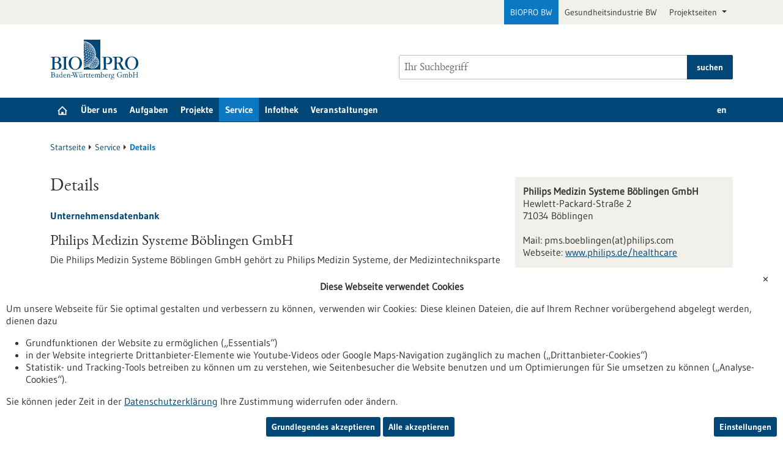

--- FILE ---
content_type: text/html; charset=UTF-8
request_url: https://www.bio-pro.de/service/details?ccm_paging_p=16&ccm_order_by=&sort_by_company_title_sort_field=asc&forid=philips-medizin-systeme-boeblingen-gmbh
body_size: 8115
content:
<!DOCTYPE html>
<html class="js" lang="de">
<head>
    <meta http-equiv="X-UA-Compatible" content="IE=edge">
    

	<meta property="og:site_name" content="Biopro BW" />
	<meta property="og:locale" content="de_DE" />
	<meta property="og:type" content="website" />
	<meta property="og:title" content="Details" />
	<meta property="og:url" content="https://www.bio-pro.de/service/details" />
	
<title>Details - Biopro BW</title>

<meta http-equiv="content-type" content="text/html; charset=UTF-8">
<meta name="robots" content="noindex">
<meta name="msapplication-config" content="/packages/biopro_theme/themes/biopro_theme/img/icons/favicons/browserconfig.xml" />
<meta name="application-name" content="Biopro BW" />
<meta name="theme-color" content="#ffffff" />
<meta property="og:locale" content="de_DE" />
<meta property="og:title" content="Details" />
<meta property="og:description" content="" />
<meta property="og:type" content="website" />
<meta property="og:url" content="https://www.bio-pro.de/service/details" />
<meta property="og:updated_time" content="2021-02-12T14:53:35+01:00" />
<meta name="twitter:card" content="summary" />
<meta name="twitter:title" content="Details" />
<meta name="twitter:description" content="" />
<link rel="canonical" href="https://www.bio-pro.de/service/details?ccm_paging_p=16" />
<link rel="shortcut icon" type="image/x-icon" href="/packages/biopro_theme/themes/biopro_theme/img/icons/favicons/favicon.ico" />
<link rel="icon" type="image/x-icon" href="/packages/biopro_theme/themes/biopro_theme/img/icons/favicons/favicon.ico" />
<link rel="icon" type="image/png" href="/packages/biopro_theme/themes/biopro_theme/img/icons/favicons/favicon-96x96.png" sizes="96x96" />
<link rel="icon" type="image/png" href="/packages/biopro_theme/themes/biopro_theme/img/icons/favicons/favicon-32x32.png" sizes="32x32" />
<link rel="icon" type="image/png" href="/packages/biopro_theme/themes/biopro_theme/img/icons/favicons/favicon-16x16.png" sizes="16x16" />
<link rel="apple-touch-icon" href="/packages/biopro_theme/themes/biopro_theme/img/icons/favicons/apple-touch-icon.png" />
<link rel="apple-touch-icon" href="/packages/biopro_theme/themes/biopro_theme/img/icons/favicons/apple-touch-icon-57x57.png" sizes="57x57" />
<link rel="apple-touch-icon" href="/packages/biopro_theme/themes/biopro_theme/img/icons/favicons/apple-touch-icon-60x60.png" sizes="60x60" />
<link rel="apple-touch-icon" href="/packages/biopro_theme/themes/biopro_theme/img/icons/favicons/apple-touch-icon-72x72.png" sizes="72x72" />
<link rel="apple-touch-icon" href="/packages/biopro_theme/themes/biopro_theme/img/icons/favicons/apple-touch-icon-76x76.png" sizes="76x76" />
<link rel="apple-touch-icon-precomposed" href="/packages/biopro_theme/themes/biopro_theme/img/icons/favicons/apple-touch-icon-precomposed.png" />
<link rel="manifest" href="/packages/biopro_theme/themes/biopro_theme/img/icons/favicons/manifest.json" />
<script type="text/javascript">
    var CCM_DISPATCHER_FILENAME = "/index.php";
    var CCM_CID = 73649;
    var CCM_EDIT_MODE = false;
    var CCM_ARRANGE_MODE = false;
    var CCM_IMAGE_PATH = "/concrete/images";
    var CCM_APPLICATION_URL = "https://www.bio-pro.de";
    var CCM_REL = "";
    var CCM_ACTIVE_LOCALE = "de_DE";
    var CCM_USER_REGISTERED = false;
</script>

<link href="/packages/xw_editor_glossary/css/glossary.css?ccm_nocache=7a6e1024e86edc62fd5b175a6cb2bbb04244a2cb" rel="stylesheet" type="text/css" media="all" />
<script type="text/javascript" src="/concrete/js/jquery.js?ccm_nocache=0a39c6b7474f97a7f4be46d2b9f821b69d8983bf"></script>
<link href="/concrete/css/fontawesome/all.css?ccm_nocache=0a39c6b7474f97a7f4be46d2b9f821b69d8983bf" rel="stylesheet" type="text/css" media="all" />
<link href="/concrete/css/cms.css?ccm_nocache=0a39c6b7474f97a7f4be46d2b9f821b69d8983bf" rel="stylesheet" type="text/css" media="all" />
<link href="/packages/biopro_theme/css/style.css?ccm_nocache=c21c6f870c2fcc3285bc49345feb54de57dadd25" rel="stylesheet" type="text/css" media="all" />
<link href="/packages/active_cookie_consent/css/cookies-disclaimer.css?ccm_nocache=319b510d14237da1d397021527f6c895dbc2cea0" rel="stylesheet" type="text/css" media="print" onload="this.media='all'" />
<link href="/xw/acc/css/cookies-disclaimer/styles" rel="stylesheet" type="text/css" media="print" onload="this.media='all'" />
<link href="/packages/active_cookie_consent/css/ios_toggler.css?ccm_nocache=319b510d14237da1d397021527f6c895dbc2cea0" rel="stylesheet" type="text/css" media="all" />
    <meta name="viewport" content="width=device-width, initial-scale=1.0">

    
    <script>
        if (navigator.userAgent.match(/IEMobile\/10\.0/)) {
            var msViewportStyle = document.createElement('style');
            msViewportStyle.appendChild(
                document.createTextNode('@-ms-viewport{width:auto!important}')
            );
            document.querySelector('head').appendChild(msViewportStyle);
        }
    </script>
</head>
<body style="zoom:1">

<div id="sitetop" class="ccm-page ccm-page-id-73649 page-type-article page-template-article portal-biopro">

    <noscript><p>Bitte aktivieren Sie Javascript in Ihrem Browser!</p></noscript>

<div class="overlay displaynone"></div>

<script id="mobilenavigationtemplate" type="text/template">
    <div class="mobilenavigationouter">
        <a href="javascript:void(0);" class="iconlink filled mobilenavigationcloser">
            <span class="icon icon-close_off_canvas">
                <svg role="img" class="svg-close_off_canvas">
                    <title>Menü schließen</title>
                    <use xlink:href="/packages/biopro_theme/themes/biopro_theme/img/icons/svg/dist/svg-sprite.min.svg#close_off_canvas"></use>
                </svg>
            </span>
            <span class="invisible">Menü schließen</span>
        </a>
        <div class="mobilenavigation">
            <div class="inner">
                <div class="mm-header">
                    <div class="additional-menu mm-element">
                        
<ul class="languageselector firstlevellinks my-0">
                <li class="activelanguage de">
                <a rel="alternate"
                   hreflang="de"
                   href="https://www.bio-pro.de/service/details?ccm_paging_p=16&ccm_order_by=&sort_by_company_title_sort_field=asc&forid=philips-medizin-systeme-boeblingen-gmbh"
                   title="sb_theme_biopro.block.templates.langswitchertitlede">
                    de                </a>
            </li>
                        <li class=" en">
                <a rel="alternate"
                   hreflang="en"
                   href="https://www.bio-pro.de/en/service/research-institutions/details?ccm_paging_p=16&ccm_order_by=&sort_by_company_title_sort_field=asc&forid=philips-medizin-systeme-boeblingen-gmbh"
                   title="English Translation">
                    en                </a>
            </li>
            </ul>                    </div>

                    <div class="mm-element">
                        

    <div class="breadcrumbpath">
    <nav role="navigation">
        <h2 id="mobilebreadcrumbslabel" class="invisible">Sie befinden sich hier:</h2>
        <ol aria-describedby="mobilebreadcrumbslabel" class="breadcrumbslist">
        <li><a href="https://www.bio-pro.de/" target="">Startseite</a></li><li><a href="https://www.bio-pro.de/service" target="">Service</a></li><li class="unlinkable"><strong title="aktuelle Seite">Details</strong></li>        </ol>
    </nav>
</div>

                    </div>
                </div>
                <div class="mobilenavigationwrapper">
                  

    <h2 class="invisible" id="mainnav">
    Hauptnavigation</h2>
<nav>
    <ul class="firstlevellinks flyoutitems">
        <li><a href="https://www.bio-pro.de/" >Startseite</a></li><li><a href="javascript:void(0);" class="collapsertoggle subpages-exist">&Uuml;ber uns</a><div class="bp-nav-submenu collapserpanel collapserclose section pagelinks links" data-initopen="no" aria-expanded="false" aria-hidden="true"><div class="bp-nav-submenu__header"><a href="https://www.bio-pro.de/de/biopro" class="title">&Uuml;ber uns</a></div><ul><li><a href="https://www.bio-pro.de/de/biopro/team" >Team</a><ul><li><a href="https://www.bio-pro.de/de/biopro/team/unsere-autoren" >Unsere Autoren</a></li></ul></li><li><a href="https://www.bio-pro.de/biopro/historie" >Historie und Erfolge</a></li><li><a href="https://www.bio-pro.de/de/biopro/aufsichtsrat" >Aufsichtsrat</a><ul><li><a href="https://www.bio-pro.de/de/biopro/aufsichtsrat/lageberichte-und-jahresabschluesse" >Lageberichte und Jahresabschl&uuml;sse</a></li></ul></li><li><a href="https://www.bio-pro.de/de/biopro/karriere" >Karriere</a></li><li><a href="https://www.bio-pro.de/biopro/kontakt" >Kontakt/Anfahrt</a></li><li><a href="https://www.bio-pro.de/biopro/win-charta" >WIN-Charta</a></li></ul></div></li><li><a href="javascript:void(0);" class="collapsertoggle subpages-exist">Aufgaben</a><div class="bp-nav-submenu collapserpanel collapserclose section pagelinks links" data-initopen="no" aria-expanded="false" aria-hidden="true"><div class="bp-nav-submenu__header"><a href="https://www.bio-pro.de/aufgaben" class="title">Aufgaben</a></div><ul><li><a href="https://www.bio-pro.de/biopro/aufgaben/kooperation" >Kooperationsanbahnung</a></li><li><a href="https://www.bio-pro.de/biopro/aufgaben/biopro-gruendungsunterstuetzung" >BIOPRO Innovations- und Gr&uuml;ndungsunterst&uuml;tzung</a></li><li><a href="https://www.bio-pro.de/aufgaben/anlaufstelle-regulatorik-gesundheitswirtschaft-bw" >Anlaufstelle Regulatorik Gesundheitswirtschaft BW</a></li><li><a href="https://www.bio-pro.de/aufgaben/internationalisierung" >Internationalisierung</a></li></ul></div></li><li><a href="javascript:void(0);" class="collapsertoggle subpages-exist">Projekte</a><div class="bp-nav-submenu collapserpanel collapserclose section pagelinks links" data-initopen="no" aria-expanded="false" aria-hidden="true"><div class="bp-nav-submenu__header"><a href="https://www.bio-pro.de/projekte" class="title">Projekte</a></div><ul><li><a href="https://www.bio-pro.de/projekte/laufende-projekte" >Laufende Projekte</a><ul><li><a href="https://www.bio-pro.de/projekte/laufende-projekte/forum-gesundheitsstandort-baden-wuerttemberg" >Forum Gesundheitsstandort Baden-W&uuml;rttemberg</a></li><li><a href="https://www.bio-pro.de/projekte/laufende-projekte/allianz-fuer-nachhaltige-medizintechnik" >Allianz f&uuml;r nachhaltige Medizintechnik</a></li><li><a href="https://www.bio-pro.de/projekte/laufende-projekte/preciseu-personalised-medicine-empowerment-connecting-innovation-ecosystems-across-europe" >PRECISEU - PeRsonalised medicine Empowerment Connecting Innovation ecoSystems across EUrope</a></li><li><a href="https://www.bio-pro.de/projekte/laufende-projekte/hack-it-net-innovationen-fuer-eine-zukunftsfaehige-gesundheitsversorgung-im-alpenraum" >HACK-IT-NET &ndash; Innovationen f&uuml;r eine zukunftsf&auml;hige Gesundheitsversorgung im Alpenraum</a></li></ul></li><li><a href="https://www.bio-pro.de/projekte/allgemeine-aktivitaeten" >Allgemeine Aktivit&auml;ten</a><ul><li><a href="https://www.bio-pro.de/projekte/allgemeine-aktivitaeten/linkhealthbw" >LinkHealth@BW</a></li></ul></li><li><a href="https://www.bio-pro.de/projekte/abgeschlossene-projekte" >Abgeschlossene Projekte</a><ul><li><a href="https://www.bio-pro.de/projekte/abgeschlossene-projekte/mdr-ivdr-soforthilfe-bw" >MDR &amp; IVDR Soforthilfe BW</a></li><li><a href="https://www.bio-pro.de/aktivitaeten/bereich-gesundheitsindustrie/photon-counting-pc-ct-konsortium" >Photon-Counting (PC)-CT Konsortium</a></li><li><a href="https://www.bio-pro.de/aktivitaeten/bereich-gesundheitsindustrie/mdr-ivdr-kompetenzzentrum-bw-mik" >MDR- &amp; IVDR-Kompetenzzentrum BW (MIK)</a></li><li><a href="https://www.bio-pro.de/projekte/bereich-gesundheitsindustrie/health-data-scenarios" >Health Data Scenarios</a></li><li><a href="https://www.bio-pro.de/projekte/abgeschlossene-projekte/baden-wuerttemberg-center-academic-drug-discovery" >Baden-W&uuml;rttemberg-Center for Academic Drug Discovery</a></li><li><a href="https://www.bio-pro.de/aktivitaeten/projekte-gesundheitsindustrie/post-brexit" >Post-Brexit</a></li><li><a href="https://www.bio-pro.de/projekte/abgeschlossene-projekte/fachinitiative-phytopharmakawertgebende-pflanzeninhaltsstoffe" >Fachinitiative Phytopharmaka und wertgebende Pflanzeninhaltsstoffe</a></li><li><a href="https://www.bio-pro.de/projekte/abgeschlossene-projekte/advanced-imaging-utilization-digital-data-application-baden-wuerttemberg-pc3-aida" >Advanced Imaging Utilization by Digital Data Application in Baden-W&uuml;rttemberg (PC3-AIDA)</a></li></ul></li></ul></div></li><li><a href="javascript:void(0);" class="collapsertoggle subpages-exist">Service</a><div class="bp-nav-submenu collapserpanel collapserclose section pagelinks links" data-initopen="no" aria-expanded="false" aria-hidden="true"><div class="bp-nav-submenu__header"><a href="https://www.bio-pro.de/service" class="title">Service</a></div><ul><li><a href="https://www.bio-pro.de/datenbanken/foerderungen" >F&ouml;rderdatenbank</a></li><li><a href="https://www.bio-pro.de/service/forschungseinrichtungen" >Forschungseinrichtungen</a></li><li><a href="https://www.bio-pro.de/service/unternehmen-gesundheit" >Unternehmen im Bereich Gesundheit</a></li><li><a href="https://www.bio-pro.de/service/stellenmarkt-bw" >Stellenmarkt BW</a></li><li><a href="https://mdr-ivdr.bio-pro.de/" >Wegweiser Regulatorik Gesundheitswirtschaft BW</a></li><li><a href="https://www.bio-pro.de/angebot/informationskanaele/bleiben-sie-in-kontakt-mit-uns" >Bleiben Sie in Kontakt mit uns!</a></li><li><a href="https://www.bio-pro.de/newsletter" >Newsletter</a></li></ul></div></li><li><a href="javascript:void(0);" class="collapsertoggle subpages-exist">Infothek</a><div class="bp-nav-submenu collapserpanel collapserclose section pagelinks links" data-initopen="no" aria-expanded="false" aria-hidden="true"><div class="bp-nav-submenu__header"><a href="https://www.bio-pro.de/infothek" class="title">Infothek</a></div><ul><li><a href="https://www.bio-pro.de/infothek/pressemitteilungen" >Pressemitteilungen</a></li><li><a href="https://www.bio-pro.de/infothek/podcasts" >Podcasts</a></li><li><a href="https://www.bio-pro.de/infothek/publikationen" >Publikationen</a></li><li><a href="https://www.bio-pro.de/infothek/biopro-magazin" >BIOPRO Magazin</a></li></ul></div></li><li><a href="https://www.bio-pro.de/veranstaltungen" class="subpages-none">Veranstaltungen</a></li>    </ul>
</nav>

                </div>
            </div>

            <div class="footermetalinks">
                <ul>
    <li>
        <a href="https://www.bio-pro.de/datenschutzerklaerung">
            Datenschutzerklärung        </a>
    </li>
    <li>
        <a href="https://www.bio-pro.de/erklaerung-zur-barrierefreiheit">
            Erklärung zur Barrierefreiheit        </a>
    </li>
    <li>
        <a href="https://www.bio-pro.de/impressum">
            Impressum        </a>
    </li>
    <li>
        <a href="https://www.bio-pro.de/sitemap">
            Sitemap        </a>
    </li>
    <li>
        <a href="https://www.bio-pro.de/biopro/kontakt-anfahrt">
            Kontakt        </a>
    </li>
</ul>            </div>
        </div>
    </div>
</script>

<div class="transformer">

        <header class="template-element ">

        <a href="#contentstart" class="jumpinvisible">zum Inhalt springen</a>
                    <div class="metanavigation">
                <div class="container maincontainer maingrid">
                    <div class="row">
                        <div class="col-sm-12">
                                                        
<ul class="topelement portallinks">
                <li class="active">
            <a href="https://www.bio-pro.de/">BIOPRO BW</a>
        </li>
            <li>
            <a href="https://www.gesundheitsindustrie-bw.de/">Gesundheitsindustrie BW</a>
        </li>
    
            <li>
            <a class="nav-link dropdown-toggle" href="#" role="button" data-bs-toggle="dropdown" aria-expanded="false">
                Projektseiten            </a>
            <ul class="dropdown-menu">
                                    <li><a class="mdr-ivdr" href="https://regulatorik-gesundheitswirtschaft.bio-pro.de/">Wegweiser Regulatorik <br />Gesundheitswirtschaft BW</a></li>
                                    <li><a class="innovation" href="https://startup-innovation.bio-pro.de/">Innovation & Startups</a></li>
                            </ul>
        </li>
    </ul>
                        </div>
                    </div>
                </div>
            </div>
        
        <div class="banner">
            <div class="container maincontainer maingrid">
                <div class="row">
                    <div class="col-sm-12 col-md-6">
                        <div class="banneritem">
                            <div class="mainlogo">
                                <a href="https://www.bio-pro.de/" class="iconlink" aria-label="Zur Startseite">
                                            <span class="icon-logo icon-logo_biopro" aria-hidden="true">
                                                <img class="icon-logo-print" src="/packages/biopro_theme/themes/biopro_theme/img/icons/svg/logo_biopro.svg" alt=""/>
                                                <svg role="img" class="svg-logo svg-logo_biopro">
                                                    <title>BIOPRO BW Logo</title>
                                                    <use xlink:href="/packages/biopro_theme/themes/biopro_theme/img/icons/svg/dist/svg-sprite.min.svg#logo_biopro"></use>
                                                </svg>
                                            </span>
                                            </a>                            </div>
                        </div>
                    </div>
                    <div class="col-sm-12 col-md-6">
                        <div class="banneritem">
                            

    <form action="https://www.bio-pro.de/suche" role="search" class="mainsearchform standardsearchform webforms">
    <input type="hidden" name="pagesearch" value="1">
    <label for="headermainsearch" id="headermainsearchlabel" class="d-none">
        <span class="invisible">Bitte geben Sie einen Suchbegriff ein.</span>
    </label>
    <span class="twitter-typeahead search-text" style="position: relative; display: inline-block; direction: ltr;">
<label for="website_page_term_filter[list][]" class="invisible form-label" id="searchtext_label">Suche</label><input type="search" id="website_page_term_filter[list][]" name="website_page_term_filter[list][]" value="" type="search" placeholder="Ihr Suchbegriff" aria-labelledby="searchtext_label" class="headermainsearch typeahead tt-input" /><button type="submit" class="icon button iconlink">
                      <span class="icon icon-icon_search">
                        <svg class="svg-icon_search" role="img">
                          <title>Suche</title>
                          <use xmlns:xlink="http://www.w3.org/1999/xlink"
                               xlink:href="/packages/biopro_theme/themes/biopro_theme/img/icons/svg/dist/svg-sprite.min.svg#icon_search"></use>
                        </svg>
                      </span>
    <span class="invisible">Suche</span>
</button>
</span>
    <input type="hidden" value="header" name="origin">
    <input type="hidden" value="25" name="size">
        <button type="submit" class="button textbutton">
        <span>suchen</span>
    </button>
</form>

                        </div>
                    </div>
                </div>
            </div>
        </div>

        <div class="mainnavigation">
            <div class="container maincontainer maingrid">
                <div class="row">
                    <div class="col-sm-12 inner">
                    

    <h2 class="d-none" id="mainnav">
    Hauptnavigation</h2>
<nav>
    <ul class="firstlevellinks flyoutitems my-0">
        <li>
                   <a href="https://www.bio-pro.de/" class=" subpages-none" title="Startseite">
                     <span class="invisible">Startseite</span>
                     <span class="icon icon-startseite">
                         <svg class="svg-startseite" role="img" aria-describedby="svg-start-site">
                             <title id="svg-start-site">Startseite</title>
                             <use xlink:href="/packages/biopro_theme/themes/biopro_theme/img/icons/svg/dist/svg-sprite.min.svg#startseite"></use>
                         </svg>
                     </span>
                   </a>
                 </li><li><a href="javascript:void(0);" class="subpages-exist">&Uuml;ber uns</a><div class="flyoutwrapper row pushedout"><div class="col-md-12"><div class="flyouttop"><h2 class="overviewlink"><a href="https://www.bio-pro.de/de/biopro" class="title">&Uuml;ber uns</a></h2><a class="iconlink navigationtoggle" href="javascript:void(0);">
                     <span class="invisible">schließen</span>
                     <span class="icon icon-schliessen">
                         <svg class="svg-schliessen" role="img">
                             <title>schließen</title>
                             <use xlink:href="/packages/biopro_theme/themes/biopro_theme/img/icons/svg/dist/svg-sprite.min.svg#schliessen"></use>
                         </svg>
                     </span>
                   </a></div></div><ul class="col-sm-4 section pagelinks links"><li><a href="https://www.bio-pro.de/de/biopro/team" class="">Team</a><ul class="subpagelinks"><li><a href="https://www.bio-pro.de/de/biopro/team/unsere-autoren" class="">Unsere Autoren</a></li></ul></li><li><a href="https://www.bio-pro.de/biopro/historie" class="">Historie und Erfolge</a></li></ul><ul class="col-sm-4 section pagelinks links"><li><a href="https://www.bio-pro.de/de/biopro/aufsichtsrat" class="">Aufsichtsrat</a><ul class="subpagelinks"><li><a href="https://www.bio-pro.de/de/biopro/aufsichtsrat/lageberichte-und-jahresabschluesse" class="">Lageberichte und Jahresabschl&uuml;sse</a></li></ul></li><li><a href="https://www.bio-pro.de/de/biopro/karriere" class="">Karriere</a></li></ul><ul class="col-sm-4 section pagelinks links"><li><a href="https://www.bio-pro.de/biopro/kontakt" class="">Kontakt/Anfahrt</a></li><li><a href="https://www.bio-pro.de/biopro/win-charta" class="">WIN-Charta</a></li></ul></li><li><a href="javascript:void(0);" class="subpages-exist">Aufgaben</a><div class="flyoutwrapper row pushedout"><div class="col-md-12"><div class="flyouttop"><h2 class="overviewlink"><a href="https://www.bio-pro.de/aufgaben" class="title">Aufgaben</a></h2><a class="iconlink navigationtoggle" href="javascript:void(0);">
                     <span class="invisible">schließen</span>
                     <span class="icon icon-schliessen">
                         <svg class="svg-schliessen" role="img">
                             <title>schließen</title>
                             <use xlink:href="/packages/biopro_theme/themes/biopro_theme/img/icons/svg/dist/svg-sprite.min.svg#schliessen"></use>
                         </svg>
                     </span>
                   </a></div></div><ul class="col-sm-4 section pagelinks links"><li><a href="https://www.bio-pro.de/biopro/aufgaben/kooperation" class="">Kooperationsanbahnung</a></li><li><a href="https://www.bio-pro.de/biopro/aufgaben/biopro-gruendungsunterstuetzung" class="">BIOPRO Innovations- und Gr&uuml;ndungsunterst&uuml;tzung</a></li></ul><ul class="col-sm-4 section pagelinks links"><li><a href="https://www.bio-pro.de/aufgaben/anlaufstelle-regulatorik-gesundheitswirtschaft-bw" class="">Anlaufstelle Regulatorik Gesundheitswirtschaft BW</a></li></ul><ul class="col-sm-4 section pagelinks links"><li><a href="https://www.bio-pro.de/aufgaben/internationalisierung" class="">Internationalisierung</a></li></ul></li><li><a href="javascript:void(0);" class="subpages-exist">Projekte</a><div class="flyoutwrapper row pushedout"><div class="col-md-12"><div class="flyouttop"><h2 class="overviewlink"><a href="https://www.bio-pro.de/projekte" class="title">Projekte</a></h2><a class="iconlink navigationtoggle" href="javascript:void(0);">
                     <span class="invisible">schließen</span>
                     <span class="icon icon-schliessen">
                         <svg class="svg-schliessen" role="img">
                             <title>schließen</title>
                             <use xlink:href="/packages/biopro_theme/themes/biopro_theme/img/icons/svg/dist/svg-sprite.min.svg#schliessen"></use>
                         </svg>
                     </span>
                   </a></div></div><ul class="col-sm-4 section pagelinks links"><li><a href="https://www.bio-pro.de/projekte/laufende-projekte" class="">Laufende Projekte</a><ul class="subpagelinks"><li><a href="https://www.bio-pro.de/projekte/laufende-projekte/forum-gesundheitsstandort-baden-wuerttemberg" class="">Forum Gesundheitsstandort Baden-W&uuml;rttemberg</a></li><li><a href="https://www.bio-pro.de/projekte/laufende-projekte/allianz-fuer-nachhaltige-medizintechnik" class="">Allianz f&uuml;r nachhaltige Medizintechnik</a></li><li><a href="https://www.bio-pro.de/projekte/laufende-projekte/preciseu-personalised-medicine-empowerment-connecting-innovation-ecosystems-across-europe" class="">PRECISEU - PeRsonalised medicine Empowerment Connecting Innovation ecoSystems across EUrope</a></li><li><a href="https://www.bio-pro.de/projekte/laufende-projekte/hack-it-net-innovationen-fuer-eine-zukunftsfaehige-gesundheitsversorgung-im-alpenraum" class="">HACK-IT-NET &ndash; Innovationen f&uuml;r eine zukunftsf&auml;hige Gesundheitsversorgung im Alpenraum</a></li></ul></li></ul><ul class="col-sm-4 section pagelinks links"><li><a href="https://www.bio-pro.de/projekte/allgemeine-aktivitaeten" class="">Allgemeine Aktivit&auml;ten</a><ul class="subpagelinks"><li><a href="https://www.bio-pro.de/projekte/allgemeine-aktivitaeten/linkhealthbw" class="">LinkHealth@BW</a></li></ul></li></ul><ul class="col-sm-4 section pagelinks links"><li><a href="https://www.bio-pro.de/projekte/abgeschlossene-projekte" class="">Abgeschlossene Projekte</a><ul class="subpagelinks"><li><a href="https://www.bio-pro.de/projekte/abgeschlossene-projekte/mdr-ivdr-soforthilfe-bw" class="">MDR &amp; IVDR Soforthilfe BW</a></li><li><a href="https://www.bio-pro.de/aktivitaeten/bereich-gesundheitsindustrie/photon-counting-pc-ct-konsortium" class="">Photon-Counting (PC)-CT Konsortium</a></li><li><a href="https://www.bio-pro.de/aktivitaeten/bereich-gesundheitsindustrie/mdr-ivdr-kompetenzzentrum-bw-mik" class="">MDR- &amp; IVDR-Kompetenzzentrum BW (MIK)</a></li><li><a href="https://www.bio-pro.de/projekte/bereich-gesundheitsindustrie/health-data-scenarios" class="">Health Data Scenarios</a></li><li><a href="https://www.bio-pro.de/projekte/abgeschlossene-projekte/baden-wuerttemberg-center-academic-drug-discovery" class="">Baden-W&uuml;rttemberg-Center for Academic Drug Discovery</a></li><li><a href="https://www.bio-pro.de/aktivitaeten/projekte-gesundheitsindustrie/post-brexit" class="">Post-Brexit</a></li><li><a href="https://www.bio-pro.de/projekte/abgeschlossene-projekte/fachinitiative-phytopharmakawertgebende-pflanzeninhaltsstoffe" class="">Fachinitiative Phytopharmaka und wertgebende Pflanzeninhaltsstoffe</a></li><li><a href="https://www.bio-pro.de/projekte/abgeschlossene-projekte/advanced-imaging-utilization-digital-data-application-baden-wuerttemberg-pc3-aida" class="">Advanced Imaging Utilization by Digital Data Application in Baden-W&uuml;rttemberg (PC3-AIDA)</a></li></ul></li></ul></li><li><a href="javascript:void(0);" class="subpages-exist active">Service</a><div class="flyoutwrapper row pushedout"><div class="col-md-12"><div class="flyouttop"><h2 class="overviewlink"><a href="https://www.bio-pro.de/service" class="title">Service</a></h2><a class="iconlink navigationtoggle" href="javascript:void(0);">
                     <span class="invisible">schließen</span>
                     <span class="icon icon-schliessen">
                         <svg class="svg-schliessen" role="img">
                             <title>schließen</title>
                             <use xlink:href="/packages/biopro_theme/themes/biopro_theme/img/icons/svg/dist/svg-sprite.min.svg#schliessen"></use>
                         </svg>
                     </span>
                   </a></div></div><ul class="col-sm-4 section pagelinks links"><li><a href="https://www.bio-pro.de/datenbanken/foerderungen" class="">F&ouml;rderdatenbank</a></li><li><a href="https://www.bio-pro.de/service/forschungseinrichtungen" class="">Forschungseinrichtungen</a></li><li><a href="https://www.bio-pro.de/service/unternehmen-gesundheit" class="">Unternehmen im Bereich Gesundheit</a></li></ul><ul class="col-sm-4 section pagelinks links"><li><a href="https://www.bio-pro.de/service/stellenmarkt-bw" class="">Stellenmarkt BW</a></li><li><a href="https://mdr-ivdr.bio-pro.de/" class="">Wegweiser Regulatorik Gesundheitswirtschaft BW</a></li></ul><ul class="col-sm-4 section pagelinks links"><li><a href="https://www.bio-pro.de/angebot/informationskanaele/bleiben-sie-in-kontakt-mit-uns" class="">Bleiben Sie in Kontakt mit uns!</a></li><li><a href="https://www.bio-pro.de/newsletter" class="">Newsletter</a></li></ul></li><li><a href="javascript:void(0);" class="subpages-exist">Infothek</a><div class="flyoutwrapper row pushedout"><div class="col-md-12"><div class="flyouttop"><h2 class="overviewlink"><a href="https://www.bio-pro.de/infothek" class="title">Infothek</a></h2><a class="iconlink navigationtoggle" href="javascript:void(0);">
                     <span class="invisible">schließen</span>
                     <span class="icon icon-schliessen">
                         <svg class="svg-schliessen" role="img">
                             <title>schließen</title>
                             <use xlink:href="/packages/biopro_theme/themes/biopro_theme/img/icons/svg/dist/svg-sprite.min.svg#schliessen"></use>
                         </svg>
                     </span>
                   </a></div></div><ul class="col-sm-4 section pagelinks links"><li><a href="https://www.bio-pro.de/infothek/pressemitteilungen" class="">Pressemitteilungen</a></li><li><a href="https://www.bio-pro.de/infothek/podcasts" class="">Podcasts</a></li></ul><ul class="col-sm-4 section pagelinks links"><li><a href="https://www.bio-pro.de/infothek/publikationen" class="">Publikationen</a></li></ul><ul class="col-sm-4 section pagelinks links"><li><a href="https://www.bio-pro.de/infothek/biopro-magazin" class="">BIOPRO Magazin</a></li></ul></li><li><a href="https://www.bio-pro.de/veranstaltungen" class="subpages-none">Veranstaltungen</a><div class="flyoutwrapper row pushedout"><div class="col-md-12"><div class="flyouttop"><h2 class="overviewlink"><a href="https://www.bio-pro.de/veranstaltungen" class="title">Veranstaltungen</a></h2><a class="iconlink navigationtoggle" href="javascript:void(0);">
                     <span class="invisible">schließen</span>
                     <span class="icon icon-schliessen">
                         <svg class="svg-schliessen" role="img">
                             <title>schließen</title>
                             <use xlink:href="/packages/biopro_theme/themes/biopro_theme/img/icons/svg/dist/svg-sprite.min.svg#schliessen"></use>
                         </svg>
                     </span>
                   </a></div></div></li>    </ul>
    <div class="additional-menu mm-element">
        
<ul class="languageselector firstlevellinks my-0">
                <li class="activelanguage de">
                <a rel="alternate"
                   hreflang="de"
                   href="https://www.bio-pro.de/service/details?amp=&ccm_order_by=&ccm_paging_p=21&forid=vivacell-biotechnology-gmbh&sort_by_company_title_sort_field=asc"
                   title="sb_theme_biopro.block.templates.langswitchertitlede">
                    de                </a>
            </li>
                        <li class=" en">
                <a rel="alternate"
                   hreflang="en"
                   href="https://www.bio-pro.de/en/service/research-institutions/details?amp=&ccm_order_by=&ccm_paging_p=21&forid=vivacell-biotechnology-gmbh&sort_by_company_title_sort_field=asc"
                   title="English Translation">
                    en                </a>
            </li>
            </ul>    </div>
</nav>

                        <a href="javascript:void(0);" class="iconlink filled mobilemenutoggle">
                            <span class="icon icon-menu ">
                                <svg role="img" class="svg-menu">
                                    <title>Menü anzeigen</title>
                                    <use xlink:href="/packages/biopro_theme/themes/biopro_theme/img/icons/svg/dist/svg-sprite.min.svg#menu"></use>
                                </svg>
                            </span>
                            <span class="invisible">Menü anzeigen</span>
                        </a>
                    </div>
                </div>
            </div>
        </div>

    </header>

    <div class="template-element aheadcontent">
            </div>
<div class="maingrid maincontainer maincontentwrapper container">
    <div class="row">
        <div class="col-lg-12 maincontent">
            

    <div class="breadcrumbpath">
    <nav role="navigation">
        <h2 id="mobilebreadcrumbslabel" class="invisible">Sie befinden sich hier:</h2>
        <ol aria-describedby="mobilebreadcrumbslabel" class="breadcrumbslist">
        <li><a href="https://www.bio-pro.de/" target="">Startseite</a></li><li><a href="https://www.bio-pro.de/service" target="">Service</a></li><li class="unlinkable"><strong title="aktuelle Seite">Details</strong></li>        </ol>
    </nav>
</div>

        </div>
    </div>
    <div class="row">
        <main class="maincontent col-lg-8" id="contentstart">
            <div class="row print">
                

    
<div class="introblock editorblock col-md-12">
            
        <h1>Details</h1>

            </div>



    <div class="col-md-12 clearfix udb_detailseite">

    <em class="subheadline">Unternehmensdatenbank</em>
    <h2>Philips Medizin Systeme Böblingen GmbH</h2>

        <p class="udbdetail">Die Philips Medizin Systeme Böblingen GmbH gehört zu Philips Medizin Systeme, der Medizintechniksparte des global agierenden Philips Konzerns. Philips Medizin Systeme ist einer der weltweit führenden Anbieter von Systemen für die bildgebende Diagnostik.</p>        <div class="fokus">
    <strong>Medizintechnik</strong><span class="unterkat">In-vitro-Diagnostik, Patientendiagnostik, Bildgebende Verfahren, Therapeutische Systeme und Geräte, Healthcare-IT/Telemedizin, Anästhesie/Beatmung</span></div>    <div class="udb-linkback">
    <a href="" title="" style="display:none;" class="udb-company-back" data-rel="back">Zurück zur Ergebnisliste</a>    </div>

  </div>

            </div>
        </main>
        <aside class="col-lg-4">
            <div class="row">
                

    <div class="searchform col-md-12"><div class="module searchform clearfix udb"><div class="inner searchBox"><div class="formrow clearfix detail"><span class="header">Philips Medizin Systeme Böblingen GmbH</span><span class='address'>Hewlett-Packard-Straße 2<br>71034 Böblingen</span><span class="mail"><span class="hideme_detail">Mail: </span>pms.boeblingen(at)philips.com</span><span class="web"><span class="hideme_detail">Webseite: </span><a href="http://www.philips.de/healthcare" target="_blank">www.philips.de/healthcare</a></span><span class="region">Stuttgart</span></div></div></div></div><div class="separator"></div><div class="udb-linkback" style="column-span: all; display: block"><a href="" title="" style="display:none;" class="udb-company-back" data-rel="back">Zurück zur Ergebnisliste</a></div>
            </div>
        </aside>
    </div>
</div>
<div class="mainfooter template-element">
    <div class="container maincontainer maingrid">
        <div class="row">
                        
        </div>
    </div>

    <footer>
        <div class="footer-links">
            <div class="container maincontainer maingrid">
                <div class="navwrapper row">
                    <div class="col-sm-12">
                        <h2 class="invisible" id="footernav">Footer Navigation</h2>
                        <nav>
                            

    <ul class="firstlevellinks grid_9">
    <li class="subgrid_3 inner richfooteritem"><span class="columntitle">&Uuml;ber uns</span><ul class="section pagelinks links"><li><a href="https://www.bio-pro.de/de/biopro/team" target="">Team</a></li><li><a href="https://www.bio-pro.de/biopro/historie" target="">Historie und Erfolge</a></li><li><a href="https://www.bio-pro.de/de/biopro/aufsichtsrat" target="">Aufsichtsrat</a></li><li><a href="https://www.bio-pro.de/de/biopro/karriere" target="">Karriere</a></li><li><a href="https://www.bio-pro.de/biopro/kontakt" target="">Kontakt/Anfahrt</a></li><li><a href="https://www.bio-pro.de/biopro/win-charta" target="">WIN-Charta</a></li></ul></li><li class="subgrid_3 inner richfooteritem"><span class="columntitle">Aufgaben</span><ul class="section pagelinks links"><li><a href="https://www.bio-pro.de/biopro/aufgaben/kooperation" target="">Kooperationsanbahnung</a></li><li><a href="https://www.bio-pro.de/biopro/aufgaben/biopro-gruendungsunterstuetzung" target="">BIOPRO Innovations- und Gr&uuml;ndungsunterst&uuml;tzung</a></li><li><a href="https://www.bio-pro.de/aufgaben/anlaufstelle-regulatorik-gesundheitswirtschaft-bw" target="">Anlaufstelle Regulatorik Gesundheitswirtschaft BW</a></li><li><a href="https://www.bio-pro.de/aufgaben/internationalisierung" target="">Internationalisierung</a></li></ul></li><li class="subgrid_3 inner richfooteritem"><span class="columntitle">Projekte</span><ul class="section pagelinks links"><li><a href="https://www.bio-pro.de/projekte/laufende-projekte" target="">Laufende Projekte</a></li><li><a href="https://www.bio-pro.de/projekte/allgemeine-aktivitaeten" target="">Allgemeine Aktivit&auml;ten</a></li><li><a href="https://www.bio-pro.de/projekte/abgeschlossene-projekte" target="">Abgeschlossene Projekte</a></li></ul></li><li class="subgrid_3 inner richfooteritem"><span class="columntitle">Service</span><ul class="section pagelinks links"><li><a href="https://www.bio-pro.de/datenbanken/foerderungen" target="">F&ouml;rderdatenbank</a></li><li><a href="https://www.bio-pro.de/service/forschungseinrichtungen" target="">Forschungseinrichtungen</a></li><li><a href="https://www.bio-pro.de/service/unternehmen-gesundheit" target="">Unternehmen im Bereich Gesundheit</a></li><li><a href="https://www.bio-pro.de/service/stellenmarkt-bw" target="">Stellenmarkt BW</a></li><li><a href="https://mdr-ivdr.bio-pro.de/" target="">Wegweiser Regulatorik Gesundheitswirtschaft BW</a></li><li><a href="https://www.bio-pro.de/angebot/informationskanaele/bleiben-sie-in-kontakt-mit-uns" target="">Bleiben Sie in Kontakt mit uns!</a></li><li><a href="https://www.bio-pro.de/newsletter" target="">Newsletter</a></li></ul></li><li class="subgrid_3 inner richfooteritem"><span class="columntitle">Infothek</span><ul class="section pagelinks links"><li><a href="https://www.bio-pro.de/infothek/pressemitteilungen" target="">Pressemitteilungen</a></li><li><a href="https://www.bio-pro.de/infothek/podcasts" target="">Podcasts</a></li><li><a href="https://www.bio-pro.de/infothek/publikationen" target="">Publikationen</a></li><li><a href="https://www.bio-pro.de/infothek/biopro-magazin" target="">BIOPRO Magazin</a></li></ul></li><li class="subgrid_3 inner richfooteritem"><span class="columntitle"><a href="https://www.bio-pro.de/veranstaltungen" target="">Veranstaltungen</a></span></li></ul>

                            <ul class="firstlevellinks grid_3">
                                
<li class="richfooteritem subgrid_3">
    <span class="columntitle">Projektseiten</span>
    <ul class="pagelinks">
                    <li><a href="https://regulatorik-gesundheitswirtschaft.bio-pro.de/">Wegweiser Regulatorik <br />Gesundheitswirtschaft BW</a></li>
                    <li><a href="https://startup-innovation.bio-pro.de/">Innovation & Startups</a></li>
            </ul>
</li>

<li class="richfooteritem subgrid_3">
    <span class="columntitle">Portale</span>
    <ul class="pagelinks">
                    <li><a href="https://www.bio-pro.de/">BIOPRO BW</a></li>
                    <li><a href="https://www.gesundheitsindustrie-bw.de">Gesundheitsindustrie BW</a></li>
            </ul>
</li>

                            </ul>
                        </nav>
                    </div>
                </div>
                <ul class="mobilelinks">
                    <li>
                        <a href="#sitetop" title="Nach oben springen">Nach oben</a>
                    </li>
                </ul>
            </div>
        </div>

        <div class="footer-upper container maincontainer maingrid">
            <div class="row">
                <div class="col-sm-12">
                                    <div class="newsletter">
                        <h3>Informiert bleiben</h3>
                        

    
<a href="https://www.bio-pro.de/newsletter" class="button button-emphasized">Newsletter abonnieren</a>
                    </div>
                    <div class="socialmedia">
                    <h3 class="invisible">Social Media</h3>
                    <ul>
                        <li>
                            <a class="iconlink filled" title="Besuchen Sie uns auf Xing" target="_blank" href="https://www.xing.com/companies/bioprobaden-w%2525c3%25259crttemberggmbh">
                                <span class="invisible">Xing</span>
                                <span class="icon icon-xing">
                                    <svg role="img"><title>Xing</title><use xlink:href="/packages/biopro_theme/themes/biopro_theme/img/icons/svg/dist/svg-sprite.min.svg#xing"></use></svg>
                                </span>
                            </a>
                        </li>
                        <!--         <li>
              <a class="iconlink filled" title="Besuchen Sie uns auf Facebook" target="_blank" href="https://www.facebook.com/fbpagenotexisting">
                <span class="invisible">Facebook</span>
                <span class="icon icon-facebook>">
                  <svg>
                    <use xlink:href="/packages/biopro_theme/themes/biopro_theme/img/icons/svg/dist/svg-sprite.min.svg#facebook"></use>
                  </svg>
                </span>
              </a>
            </li> -->
                                                <li>
                            <a class="iconlink filled" title="Besuchen Sie uns auf Twitter" target="_blank" href="https://twitter.com/BIOPRO_BW">
                                <span class="invisible">Twitter</span>
                                <span class="icon icon-twitter>">
                                  <svg role="img">
                                    <title>Besuchen Sie uns auf Twitter</title>
                                    <use xlink:href="/packages/biopro_theme/themes/biopro_theme/img/icons/svg/dist/svg-sprite.min.svg#twitter"></use>
                                  </svg>
                                </span>
                            </a>
                        </li>
                        <li>
                            <a class="iconlink filled" title="Besuchen Sie uns auf LinkedIn" target="_blank" href="https://www.linkedin.com/company/biopro-baden-w%C3%BCrttemberg-gmbh">
                                <span class="invisible">LinkedIn</span>
                                <span class="icon icon-linkedin>">
                                  <svg role="img">
                                    <title>Besuchen Sie uns auf LinkedIn</title>
                                    <use xlink:href="/packages/biopro_theme/themes/biopro_theme/img/icons/svg/dist/svg-sprite.min.svg#linkedin"></use>
                                  </svg>
                                </span>
                            </a>
                        </li>
                        <li>
                                                        <a class="iconlink filled" title="Besuchen Sie unsere RSS-Feeds" target="_blank" href="https://www.bio-pro.de/angebot/informationskanaele/rss/">
                                <span class="invisible">Rss</span>
                                <span class="icon icon-rss_feeds>">
                                  <svg role="img">
                                    <title>Besuchen Sie unsere RSS-Feeds</title>
                                    <use xlink:href="/packages/biopro_theme/themes/biopro_theme/img/icons/svg/dist/svg-sprite.min.svg#rss_feeds"></use>
                                  </svg>
                                </span>
                            </a>
                        </li>
                    </ul>
                    </div>
                                </div>
            </div>
        </div>

        <div class="footer-lower">
            <div class="container maincontainer maingrid">
                <div class="row">
                    <div class="col-sm-12">
                        <ul>
    <li>
        <a href="https://www.bio-pro.de/datenschutzerklaerung">
            Datenschutzerklärung        </a>
    </li>
    <li>
        <a href="https://www.bio-pro.de/erklaerung-zur-barrierefreiheit">
            Erklärung zur Barrierefreiheit        </a>
    </li>
    <li>
        <a href="https://www.bio-pro.de/impressum">
            Impressum        </a>
    </li>
    <li>
        <a href="https://www.bio-pro.de/sitemap">
            Sitemap        </a>
    </li>
    <li>
        <a href="https://www.bio-pro.de/biopro/kontakt-anfahrt">
            Kontakt        </a>
    </li>
</ul>                    </div>
                </div>
            </div>
        </div>

        <div class="footer-end container maincontainer maingrid">
            <div class="row">
                <div class="col-sm-12 px-0"><span class="copysign">&copy; </span>2026 </div>
            </div>
        </div>
    </footer>
</div>

</div> <!-- div.transformer -->

<div class="printinfo">
    <span class="currenturl">
        <span class="label">Seiten-Adresse:</span> https://www.bio-pro.de/service/details    </span>
</div>


        </div><!-- div.ccm-page -->

        <script type="text/javascript" src="/application/files/cache/js/85bba096b5424cee99549bf2e2e7ad7096550784.js?ccm_nocache=0a39c6b7474f97a7f4be46d2b9f821b69d8983bf" data-source="/packages/xw_editor_glossary/js/glossary.js?ccm_nocache=7a6e1024e86edc62fd5b175a6cb2bbb04244a2cb /concrete/js/features/imagery/frontend.js?ccm_nocache=0a39c6b7474f97a7f4be46d2b9f821b69d8983bf"></script>
<script type="text/javascript" src="/xw/de-de/frontend/js"></script>
<script type="text/javascript" src="/concrete/js/bootstrap.js?ccm_nocache=c03c522c942031dac6c9b62ee02fb86bcbaf178d"></script>
<script type="text/javascript" src="/concrete/js/moment.js?ccm_nocache=212f62ddf3f0322f099b45ae6959059564693006"></script>
<script type="text/javascript" src="/concrete/js/vue.js?ccm_nocache=0a39c6b7474f97a7f4be46d2b9f821b69d8983bf"></script>
<script type="text/javascript" src="/concrete/js/cms.js?ccm_nocache=0a39c6b7474f97a7f4be46d2b9f821b69d8983bf"></script>
<script type="text/javascript" src="/application/files/cache/js/cdc2de11b0cf2529d30cf3251a68a12cee57fc55.js?ccm_nocache=0a39c6b7474f97a7f4be46d2b9f821b69d8983bf" data-source="/ccm/assets/localization/core/js /ccm/assets/localization/jquery/ui/js /packages/biopro_theme/js/core.sitemap.override.js?ccm_nocache=c21c6f870c2fcc3285bc49345feb54de57dadd25 /packages/biopro_theme/js/vendor/jquery.validate.min.js?ccm_nocache=c21c6f870c2fcc3285bc49345feb54de57dadd25 /packages/biopro_theme/js/vendor/jquery.colorbox-min.js?ccm_nocache=c21c6f870c2fcc3285bc49345feb54de57dadd25 /packages/biopro_theme/js/vendor/jquery-ui/accordion.js?ccm_nocache=c21c6f870c2fcc3285bc49345feb54de57dadd25 /packages/biopro_theme/js/vendor/matchMedia.js?ccm_nocache=c21c6f870c2fcc3285bc49345feb54de57dadd25 /packages/biopro_theme/js/vendor/matchMedia.addListener.js?ccm_nocache=c21c6f870c2fcc3285bc49345feb54de57dadd25 /packages/biopro_theme/js/vendor/enquire.min.js?ccm_nocache=c21c6f870c2fcc3285bc49345feb54de57dadd25 /packages/biopro_theme/js/vendor/hammer.min.js?ccm_nocache=c21c6f870c2fcc3285bc49345feb54de57dadd25 /packages/biopro_theme/js/vendor/jquery.hammer.js?ccm_nocache=c21c6f870c2fcc3285bc49345feb54de57dadd25 /packages/biopro_theme/js/vendor/modernizr.js?ccm_nocache=c21c6f870c2fcc3285bc49345feb54de57dadd25 /packages/biopro_theme/js/vendor/jquery.socialshareprivacy.js?ccm_nocache=c21c6f870c2fcc3285bc49345feb54de57dadd25 /packages/biopro_theme/js/vendor/svg4everybody-modified.js?ccm_nocache=c21c6f870c2fcc3285bc49345feb54de57dadd25 /packages/biopro_theme/js/vendor/typeahead.bundle.min.js?ccm_nocache=c21c6f870c2fcc3285bc49345feb54de57dadd25 /packages/xw_timeline/js/slick.js?ccm_nocache=f3f6cca9704ac94e84f72bcbd737adfb6cc04955 /ccm/biopro/js/global.js /packages/biopro_theme/js/dist/app.js?ccm_nocache=c21c6f870c2fcc3285bc49345feb54de57dadd25"></script>
<script type="text/javascript" src="/xw/acc/de-de/js/config"></script>
<script type="text/javascript" src="/packages/active_cookie_consent/js/acc.js?ccm_nocache=319b510d14237da1d397021527f6c895dbc2cea0"></script>
<script type="text/javascript" src="/xw/acc/de-de/js/trackers-manager"></script>
<script type="text/javascript" src="/application/files/cache/js/80c533ce68dfa88ab15f68b69a5d5446385e5321.js?ccm_nocache=0a39c6b7474f97a7f4be46d2b9f821b69d8983bf" data-source="/packages/sb_search/blocks/sb_search_detail_company/view.js?ccm_nocache=9ab264bb1615bc94c56ecccda82076863cf2972a"></script>

    </body>
</html>
